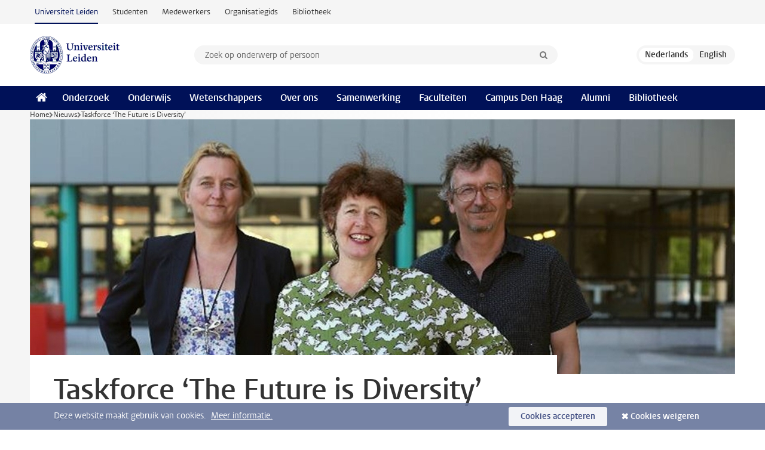

--- FILE ---
content_type: text/html;charset=UTF-8
request_url: https://www.universiteitleiden.nl/nieuws/2016/12/taskforce-%E2%80%98the-future-is-diversity%E2%80%99
body_size: 5287
content:
<!DOCTYPE html>
<html lang="nl" data-version="1.216.00" >
<head>


















<!-- standard page html head -->

    <title>Taskforce ‘The Future is Diversity’ - Universiteit Leiden</title>
        <meta name="google-site-verification" content="o8KYuFAiSZi6QWW1wxqKFvT1WQwN-BxruU42si9YjXw"/>
        <meta name="google-site-verification" content="hRUxrqIARMinLW2dRXrPpmtLtymnOTsg0Pl3WjHWQ4w"/>

        <link rel="canonical" href="https://www.universiteitleiden.nl/nieuws/2016/12/taskforce-%E2%80%98the-future-is-diversity%E2%80%99"/>
<!-- icons -->
    <link rel="shortcut icon" href="/design-1.1/assets/icons/favicon.ico"/>
    <link rel="icon" type="image/png" sizes="32x32" href="/design-1.1/assets/icons/icon-32px.png"/>
    <link rel="icon" type="image/png" sizes="96x96" href="/design-1.1/assets/icons/icon-96px.png"/>
    <link rel="icon" type="image/png" sizes="195x195" href="/design-1.1/assets/icons/icon-195px.png"/>

    <link rel="apple-touch-icon" href="/design-1.1/assets/icons/icon-120px.png"/> <!-- iPhone retina -->
    <link rel="apple-touch-icon" sizes="180x180"
          href="/design-1.1/assets/icons/icon-180px.png"/> <!-- iPhone 6 plus -->
    <link rel="apple-touch-icon" sizes="152x152"
          href="/design-1.1/assets/icons/icon-152px.png"/> <!-- iPad retina -->
    <link rel="apple-touch-icon" sizes="167x167"
          href="/design-1.1/assets/icons/icon-167px.png"/> <!-- iPad pro -->

    <meta charset="utf-8"/>
    <meta name="viewport" content="width=device-width, initial-scale=1"/>
    <meta http-equiv="X-UA-Compatible" content="IE=edge"/>

            <meta name="keywords" content="diversiteit en inclusie"/>
            <meta name="description" content="Om het studiesucces van biculturele studenten te verbeteren, werkt de Universiteit Leiden met de Erasmus Universiteit en de Vrije Universiteit samen in de Taskforce The Future is Diversity."/>
            <meta name="organization" content="faculties,service-units,institutes"/>
            <meta name="doctype" content="news"/>
<meta name="application-name" content="search"
data-content-type="news"
data-content-category="news"
data-protected="false"
data-language="nl"
data-last-modified-date="2016-12-20"
data-publication-date="2016-12-19"
data-uuid="1068b08d-286d-494b-8a81-c353bd24aa5e"
data-website="external-site"
data-keywords="diversiteit"
data-context="service-units,institutes"
/>    <!-- Bluesky -->
    <meta name="bluesky:card" content="summary_large_image">
    <meta name="bluesky:site" content="unileiden.bsky.social">
        <meta name="bluesky:title" content="Taskforce ‘The Future is Diversity’">
        <meta name="bluesky:description" content="Om het studiesucces van biculturele studenten te verbeteren, werkt de Universiteit Leiden met de Erasmus Universiteit en de Vrije Universiteit samen in de Taskforce The Future is Diversity.">


        <meta name="bluesky:image" content="https://www.universiteitleiden.nl/binaries/content/gallery/ul2/main-images/general/unsorted/taskforce-diversity-lei-eur-vu.png/taskforce-diversity-lei-eur-vu.png/d640x320">
    <!-- Twitter/X -->
    <meta name="twitter:card" content="summary_large_image">
    <meta name="twitter:site" content="@UniLeiden">
        <meta name="twitter:title" content="Taskforce ‘The Future is Diversity’">
        <meta name="twitter:description" content="Om het studiesucces van biculturele studenten te verbeteren, werkt de Universiteit Leiden met de Erasmus Universiteit en de Vrije Universiteit samen in de Taskforce The Future is Diversity.">


        <meta name="twitter:image" content="https://www.universiteitleiden.nl/binaries/content/gallery/ul2/main-images/general/unsorted/taskforce-diversity-lei-eur-vu.png/taskforce-diversity-lei-eur-vu.png/d640x320">
    <!-- Open Graph -->
        <meta property="og:title" content="Taskforce ‘The Future is Diversity’"/>
    <meta property="og:type" content="website"/>
        <meta property="og:description" content="Om het studiesucces van biculturele studenten te verbeteren, werkt de Universiteit Leiden met de Erasmus Universiteit en de Vrije Universiteit samen in de Taskforce The Future is Diversity."/>
        <meta property="og:site_name" content="Universiteit Leiden"/>
        <meta property="og:locale" content="nl_NL"/>

        <meta property="og:image" content="https://www.universiteitleiden.nl/binaries/content/gallery/ul2/main-images/general/unsorted/taskforce-diversity-lei-eur-vu.png/taskforce-diversity-lei-eur-vu.png/d600x315"/>

        <meta property="og:url" content="https://www.universiteitleiden.nl/nieuws/2016/12/taskforce-%E2%80%98the-future-is-diversity%E2%80%99"/>

<!-- Favicon and CSS -->

<link rel='shortcut icon' href="/design-1.1/assets/icons/favicon.ico"/>

    <link rel="stylesheet" href="/design-1.1/css/ul2external/screen.css?v=1.216.00"/>






<script>
var cookiesAccepted = 'false';
var internalTraffic = 'false';
</script>

<script>
window.dataLayer = window.dataLayer || [];
dataLayer.push({
event: 'Custom dimensions',
customDimensionData: {
language: 'nl',
pageType: 'news',
publicationDate: '2016-12-19',
cookiesAccepted: window.cookiesAccepted,
},
user: {
internalTraffic: window.internalTraffic,
}
});
</script>
<!-- Google Tag Manager -->
<script>(function (w, d, s, l, i) {
w[l] = w[l] || [];
w[l].push({
'gtm.start':
new Date().getTime(), event: 'gtm.js'
});
var f = d.getElementsByTagName(s)[0],
j = d.createElement(s), dl = l != 'dataLayer' ? '&l=' + l : '';
j.async = true;
j.src =
'https://www.googletagmanager.com/gtm.js?id=' + i + dl;
f.parentNode.insertBefore(j, f);
})(window, document, 'script', 'dataLayer', 'GTM-P7SF446');
</script>
<!-- End Google Tag Manager -->



<!-- this line enables the loading of asynchronous components (together with the headContributions at the bottom) -->
<!-- Header Scripts -->
</head>
<body class=" left--detail">
<!-- To enable JS-based styles: -->
<script> document.body.className += ' js'; </script>
<div class="skiplinks">
<a href="#content" class="skiplink">Ga naar hoofdinhoud</a>
</div><div class="header-container"><div class="top-nav-section">
<nav class="top-nav wrapper js_mobile-fit-menu-items" data-show-text="toon alle" data-hide-text="verberg" data-items-text="menu onderdelen">
<ul id="sites-menu">
<li>
<a class="active track-event"
href="/"
data-event-category="external-site"
data-event-label="Topmenu external-site"
>Universiteit Leiden</a>
</li>
<li>
<a class=" track-event"
href="https://www.student.universiteitleiden.nl/"
data-event-category="student-site"
data-event-label="Topmenu external-site"
>Studenten</a>
</li>
<li>
<a class=" track-event"
href="https://www.medewerkers.universiteitleiden.nl/"
data-event-category="staffmember-site"
data-event-label="Topmenu external-site"
>Medewerkers</a>
</li>
<li>
<a class=" track-event"
href="https://www.organisatiegids.universiteitleiden.nl/"
data-event-category="org-site"
data-event-label="Topmenu external-site"
>Organisatiegids</a>
</li>
<li>
<a class=" track-event"
href="https://www.bibliotheek.universiteitleiden.nl/"
data-event-category="library-site"
data-event-label="Topmenu external-site"
>Bibliotheek</a>
</li>
</ul>
</nav>
</div>
<header id="header-main" class="wrapper clearfix">
<h1 class="logo">
<a href="/">
<img width="151" height="64" src="/design-1.1/assets/images/zegel.png" alt="Universiteit Leiden"/>
</a>
</h1><!-- Standard page searchbox -->
<form id="search" method="get" action="searchresults-main">
<input type="hidden" name="website" value="external-site"/>
<fieldset>
<legend>Zoek op onderwerp of persoon en selecteer categorie</legend>
<label for="search-field">Zoekterm</label>
<input id="search-field" type="search" name="q" data-suggest="https://www.universiteitleiden.nl/async/searchsuggestions"
data-wait="100" data-threshold="3"
value="" placeholder="Zoek op onderwerp of persoon"/>
<ul class="options">
<li>
<a href="/zoeken" data-hidden='' data-hint="Zoek op onderwerp of persoon">
Alle categorieën </a>
</li>
<li>
<a href="/zoeken" data-hidden='{"content-category":"staffmember"}' data-hint="Zoek op&nbsp;personen">
Personen
</a>
</li>
<li>
<a href="/zoeken" data-hidden='{"content-category":"education"}' data-hint="Zoek op&nbsp;onderwijs">
Onderwijs
</a>
</li>
<li>
<a href="/zoeken" data-hidden='{"content-category":"research"}' data-hint="Zoek op&nbsp;onderzoek">
Onderzoek
</a>
</li>
<li>
<a href="/zoeken" data-hidden='{"content-category":"news"}' data-hint="Zoek op&nbsp;nieuws">
Nieuws
</a>
</li>
<li>
<a href="/zoeken" data-hidden='{"content-category":"event"}' data-hint="Zoek op&nbsp;agenda">
Agenda
</a>
</li>
<li>
<a href="/zoeken" data-hidden='{"content-category":"dossier"}' data-hint="Zoek op&nbsp;dossiers">
Dossiers
</a>
</li>
<li>
<a href="/zoeken" data-hidden='{"content-category":"location"}' data-hint="Zoek op&nbsp;locaties">
Locaties
</a>
</li>
<li>
<a href="/zoeken" data-hidden='{"content-category":"course"}' data-hint="Zoek op&nbsp;cursussen">
Cursussen
</a>
</li>
<li>
<a href="/zoeken" data-hidden='{"content-category":"vacancy"}' data-hint="Zoek op&nbsp;vacatures">
Vacatures
</a>
</li>
<li>
<a href="/zoeken" data-hidden='{"content-category":"general"}' data-hint="Zoek op&nbsp;overig">
Overig
</a>
</li>
<li>
<a href="/zoeken" data-hidden='{"keywords":"true"}' data-hint="Zoek op&nbsp;trefwoorden">
Trefwoorden
</a>
</li>
</ul>
<button class="submit" type="submit">
<span>Zoeken</span>
</button>
</fieldset>
</form><div class="language-btn-group">
<span class="btn active">
<abbr title="Nederlands">nl</abbr>
</span>
<a href="https://www.universiteitleiden.nl/en/news/2016/12/eng-taskforce-the-future-is-diversity" class="btn">
<abbr title="English">en</abbr>
</a>
</div>
</header><nav id="main-menu" class="main-nav js_nav--disclosure" data-nav-label="Menu" data-hamburger-destination="header-main">
<ul class="wrapper">
<li><a class="home" href="/"><span>Home</span></a></li>
<li>
<a href="/onderzoek" >Onderzoek</a>
</li>
<li>
<a href="/onderwijs" >Onderwijs</a>
</li>
<li>
<a href="/wetenschappers" >Wetenschappers</a>
</li>
<li>
<a href="/over-ons" >Over ons</a>
</li>
<li>
<a href="/samenwerking" >Samenwerking</a>
</li>
<li>
<a href="/over-ons/bestuur/faculteiten" >Faculteiten</a>
</li>
<li>
<a href="/den-haag" >Campus Den Haag</a>
</li>
<li>
<a href="/alumni" >Alumni</a>
</li>
<li>
<a href="https://www.bibliotheek.universiteitleiden.nl" >Bibliotheek</a>
</li>
</ul>
</nav>
</div>
<div class="main-container">
<div class="main wrapper clearfix">

<!-- main Student and Staff pages -->

<nav class="breadcrumb" aria-label="Breadcrumb" id="js_breadcrumbs" data-show-text="toon alle" data-hide-text="verberg" data-items-text="broodkruimels">
<ol id="breadcrumb-list">
<li>
<a href="/">Home</a>
</li>
<li>
<a href="/nieuws">
Nieuws
</a>
</li>
<li>Taskforce ‘The Future is Diversity’</li>
</ol>
</nav>

















<article id="content" class="left--detail__layout">







<figure class="hero">
    <img src="/binaries/content/gallery/ul2/main-images/general/unsorted/taskforce-diversity-lei-eur-vu.png/taskforce-diversity-lei-eur-vu.png/d1180x428" alt=""  />
        <figcaption class="credit">


        </figcaption>
</figure>
    <header class="article-header has-hero">
        <h1>Taskforce ‘The Future is Diversity’</h1>
        <p class="by-line">

                <time datetime="2016-12-19"> 19 december 2016</time>
        </p>
    </header>

    <div class="article-main-content">
        <div>
            <p class="intro">Om het studiesucces van biculturele studenten te verbeteren, werkt de Universiteit Leiden met de Erasmus Universiteit en de Vrije Universiteit samen in de Taskforce The Future is Diversity.</p>

            <div class="indent">
<p>De taskforce, die dit voorjaar is opgericht,&nbsp;heeft als doel de uitval van biculturele studenten omlaag te brengen en ook hun kans op werk te vergroten. Cijfers wijzen uit dat studenten uit deze groep vaker hun studie afbreken dan autochtone studenten en dat hun instroom op de arbeidsmarkt moeizamer verloopt. De drie universiteiten willen hier een duurzame, effectieve aanpak voor ontwikkelen en uitvoeren. Het Ministerie van OCW onderschrijft het belang van de taskforce en er is samenwerking met andere onderwijsinstellingen, kenniscentra en in de toekomst ook met werkgevers.&nbsp;</p>

<p>Initiatiefnemers van de taskforce zijn:</p>

<ul>
 <li>Prof. dr. J.J.M. (Hanneke) Takkenberg (Erasmus Universiteit)</li>
 <li>Dr. I. (Isabel) Hoving (Universiteit Leiden)</li>
 <li>Prof.dr. M.R.J. (Maurice) Crul (Vrije Universiteit)</li>
</ul>

<p>Contact:&nbsp;<a href="mailto:info@taskforce-diversity.nl">info@taskforce-diversity.nl</a></p>


<ul class="tags">
        <li>
            <a href="/zoeken?keywords=true&website=external-site&q=diversiteit+en+inclusie">diversiteit en inclusie</a>
        </li>
</ul>

                <section class="share">

<!-- Social Media icons 1.1 -->

<a class="facebook" href="http://www.facebook.com/sharer/sharer.php?u=https%3A%2F%2Fwww.universiteitleiden.nl%2Fnieuws%2F2016%2F12%2Ftaskforce-%25E2%2580%2598the-future-is-diversity%25E2%2580%2599"><span class="visually-hidden">Delen op Facebook</span></a>
<a class="bluesky" href="https://bsky.app/intent/compose?text=Taskforce+%E2%80%98The+Future+is+Diversity%E2%80%99+https%3A%2F%2Fwww.universiteitleiden.nl%2Fnieuws%2F2016%2F12%2Ftaskforce-%25E2%2580%2598the-future-is-diversity%25E2%2580%2599"><span class="visually-hidden">Delen via Bluesky</span></a>
<a class="linkedin" href="http://www.linkedin.com/shareArticle?mini=true&title=Taskforce+%E2%80%98The+Future+is+Diversity%E2%80%99&url=https%3A%2F%2Fwww.universiteitleiden.nl%2Fnieuws%2F2016%2F12%2Ftaskforce-%25E2%2580%2598the-future-is-diversity%25E2%2580%2599"><span class="visually-hidden">Delen op LinkedIn</span></a>
<a class="whatsapp" href="whatsapp://send?text=Taskforce+%E2%80%98The+Future+is+Diversity%E2%80%99+https%3A%2F%2Fwww.universiteitleiden.nl%2Fnieuws%2F2016%2F12%2Ftaskforce-%25E2%2580%2598the-future-is-diversity%25E2%2580%2599"><span class="visually-hidden">Delen via WhatsApp</span></a>
<a class="mastodon" href="https://mastodon.social/share?text=Taskforce+%E2%80%98The+Future+is+Diversity%E2%80%99&url=https%3A%2F%2Fwww.universiteitleiden.nl%2Fnieuws%2F2016%2F12%2Ftaskforce-%25E2%2580%2598the-future-is-diversity%25E2%2580%2599"><span class="visually-hidden">Delen via Mastodon</span></a>
                </section>
            </div>

        </div>
    </div>













<aside>



































<div class="box">
    <div class="box-header">
            <h2>Zie ook</h2>
    </div>

    <div class="box-content">
        <ul>
                    <li>
                        <a href="https://www.universiteitleiden.nl/dossiers/diversiteit/">

                            <div>
                                    <strong>Dossier diversiteit</strong>
                            </div>
                        </a>
                    </li>
        </ul>

    </div>
</div></aside>
</article>

</div>
</div><div class="footer-container">
<footer class="wrapper clearfix">
<section>
<h2>Studiekeuze</h2>
<ul>
<li>
<a href="/onderwijs/bachelors">Bacheloropleidingen</a>
</li>
<li>
<a href="/onderwijs/masters">Masteropleidingen</a>
</li>
<li>
<a href="/wetenschappers/promoveren">PhD-programma's</a>
</li>
<li>
<a href="/onderwijs/onderwijs-voor-professionals">Onderwijs voor professionals</a>
</li>
<li>
<a href="/en/education/other-modes-of-study/summer-schools">Summer Schools</a>
</li>
<li>
<a href="/onderwijs/bachelors/voorlichtingsactiviteiten/open-dagen">Open dagen</a>
</li>
<li>
<a href="/onderwijs/masters/voorlichtingsactiviteiten/master-open-dagen">Master Open Dag</a>
</li>
</ul>
</section>
<section>
<h2>Organisatie</h2>
<ul>
<li>
<a href="/en/archaeology">Archeologie</a>
</li>
<li>
<a href="/geesteswetenschappen">Geesteswetenschappen</a>
</li>
<li>
<a href="/geneeskunde-lumc">Geneeskunde/LUMC</a>
</li>
<li>
<a href="/governance-and-global-affairs">Governance and Global Affairs</a>
</li>
<li>
<a href="/rechtsgeleerdheid">Rechtsgeleerdheid</a>
</li>
<li>
<a href="/sociale-wetenschappen">Sociale Wetenschappen</a>
</li>
<li>
<a href="/wiskunde-en-natuurwetenschappen">Wiskunde en Natuurwetenschappen</a>
</li>
<li>
<a href="/afrika-studiecentrum-leiden">Afrika-Studiecentrum Leiden</a>
</li>
<li>
<a href="/honours-academy">Honours Academy</a>
</li>
<li>
<a href="/iclon">ICLON</a>
</li>
</ul>
</section>
<section>
<h2>Over ons</h2>
<ul>
<li>
<a href="/werken-bij">Werken bij de Universiteit Leiden</a>
</li>
<li>
<a href="https://www.luf.nl/">Steun de Universiteit Leiden</a>
</li>
<li>
<a href="/alumni">Alumni</a>
</li>
<li>
<a href="/over-ons/impact">Impact</a>
</li>
<li>
<a href="https://www.leiden-delft-erasmus.nl/">Leiden-Delft-Erasmus Universities</a>
</li>
<li>
<a href="https://www.universiteitleiden.nl/locaties">Locaties</a>
</li>
<li>
<a href="https://www.organisatiegids.universiteitleiden.nl/reglementen/algemeen/universitaire-website-disclaimer">Disclaimer</a>
</li>
<li>
<a href="https://www.organisatiegids.universiteitleiden.nl/cookies">Cookies</a>
</li>
<li>
<a href="https://www.organisatiegids.universiteitleiden.nl/reglementen/algemeen/privacyverklaringen">Privacy</a>
</li>
<li>
<a href="/over-ons/contact">Contact</a>
</li>
</ul>
</section>
<section>
<h2>Volg ons</h2>
<ul>
<li>
<a href="https://web.universiteitleiden.nl/nieuwsbrief">Lees onze wekelijkse nieuwsbrief</a>
</li>
</ul>
<div class="share">
<a href="https://bsky.app/profile/unileiden.bsky.social" class="bluesky"><span class="visually-hidden">Volg ons op bluesky</span></a>
<a href="https://nl-nl.facebook.com/UniversiteitLeiden" class="facebook"><span class="visually-hidden">Volg ons op facebook</span></a>
<a href="https://www.youtube.com/user/UniversiteitLeiden" class="youtube"><span class="visually-hidden">Volg ons op youtube</span></a>
<a href="https://www.linkedin.com/company/leiden-university" class="linkedin"><span class="visually-hidden">Volg ons op linkedin</span></a>
<a href="https://instagram.com/universiteitleiden" class="instagram"><span class="visually-hidden">Volg ons op instagram</span></a>
<a href="https://mastodon.nl/@universiteitleiden" class="mastodon"><span class="visually-hidden">Volg ons op mastodon</span></a>
</div>
</section>
</footer>
</div><div class="cookies">
<div class="wrapper">
Deze website maakt gebruik van cookies.&nbsp;
<a href="https://www.organisatiegids.universiteitleiden.nl/cookies">
Meer informatie. </a>
<form action="/nieuws/2016/12/taskforce-%E2%80%98the-future-is-diversity%E2%80%99?_hn:type=action&amp;_hn:ref=r84_r9" method="post">
<button type="submit" class="accept" name="cookie" value="accept">Cookies accepteren</button>
<button type="submit" class="reject" name="cookie" value="reject">Cookies weigeren</button>
</form>
</div>
</div><!-- bottom scripts -->
<script async defer src="/design-1.1/scripts/ul2.js?v=1.216.00" data-main="/design-1.1/scripts/ul2common/main.js"></script>
<!-- this line enables the loading of asynchronous components (together with the headContributions at the top) -->
</body>
</html>

--- FILE ---
content_type: text/javascript;charset=UTF-8
request_url: https://www.universiteitleiden.nl/design-1.1/scripts/ul2common/suggest.js?v=1.216.00
body_size: 1333
content:
!function(C){C.fn.suggest=function(){return this.each(function(){var u,i,a,s,t,h=C(this),n=h.closest("form"),e=n.find(".submit"),f=C("<div/>").addClass("search-suggestions"),c=C("<ul/>"),p=C("<ul/>"),o=h.data("threshold")||2,r=h.data("wait")||500,l=h.data("suggest"),d={q:null},v=(f.setPosition=function(){var t=h.offset();return f.css({top:t.top+h.outerHeight()+-1,left:t.left,width:h.outerWidth()+e.outerWidth()}),f},f.reset=function(){return f.empty(),c.empty(),h.attr("aria-expanded","false"),p.empty(),i=null,f},function(){f.find("li").removeClass("active"),C(this).addClass("active"),i=C(this)}),g=function(){C(this).removeClass("active"),i=null},m=function(t){if(f.reset(),t.suggestions.length){var e=t.suggestions.length,a=!0===t.excludeDataHits?5:4;a<e&&(e=a),c.addClass("ul1");for(var i=0;i<e;i++){var s=t.suggestions[i],n=C("<li/>"),o=C("<span/>"),s=(s=s.display||s.text).replace(/<(\/?)b>/g,"<$1mark>");n.hover(v,g),o.html(s).appendTo(n.appendTo(c))}$header=C("<h3>"+t.dataHitsLabel+"</h3>"),p.addClass("ul2");for(var r=0;r<t.hits.length;r++){var l=t.hits[r],n=C("<li/>"),o=C("<span/>"),d=l.titleRaw;hitsUrl=l.url,$link=C("<a href="+hitsUrl+">"+d+"</a>"),o.html($link).appendTo(n.appendTo(p))}h.attr("aria-expanded","true"),f.append(c).setPosition().show(),!1===t.excludeDataHits&&(f.append($header),f.append(p).setPosition().show()),u=c}else f.hide()},w=function(){var t,e=n.serializeArray();for(t in e){var a=e[t];d[a.name]=a.value}return C.ajax({method:"GET",url:l,data:d,dataType:"json",complete:function(t){m(t.responseJSON)}}),n};for(t in this.dataset)t.match(/^suggest[A-Z]\w+/)&&(d[t.replace(/^suggest/,"").toLowerCase()]=this.dataset[t]);h.attr("autocomplete","off"),f.appendTo("body").hide(),h.on("keyup",function(t){var t=t.which,e=String.fromCharCode(t);8!==t&&46!==t&&27!==t&&32!==t&&!e.match(/\w/)||(a=h.val(),s&&clearTimeout(s),a.length>=o?s=setTimeout(w,r):f.reset().hide())}),C(window).on("keydown",function(t){if(C(document.activeElement).is(h)&&f.is(":visible")){var e=38===t.which,a=40===t.which;if(13===t.which&&i){if(u===c)return h.val(i.text()),h.attr("aria-expanded","false"),f.hide(),n.submit(),!1;t.preventDefault(),window.location.href=i.find("a").attr("href")}(e||a)&&(a=e?"li:last-child":"li:first-child",(e=i?i[e?"prev":"next"]():u.find(a)).length||(u.find("li").removeClass("active"),e=(u=u===c?p:c).find(a)),e.length&&(u.find("li").removeClass("active"),i=e.addClass("active")),t.preventDefault())}}),C(window).on("resize",f.setPosition),f.on("click",function(t){var e;C(t.target).closest("ul").hasClass("ul1")?(e=C(t.target).closest("li").text(),h.val(e),n.submit()):(e=C(t.target.closest("li")),window.location.href=e.find("a").attr("href"))}),h.on("blur",function(){setTimeout(function(){f.reset().hide()},175)})}),this},C("input[data-suggest]").suggest()}(jQuery);